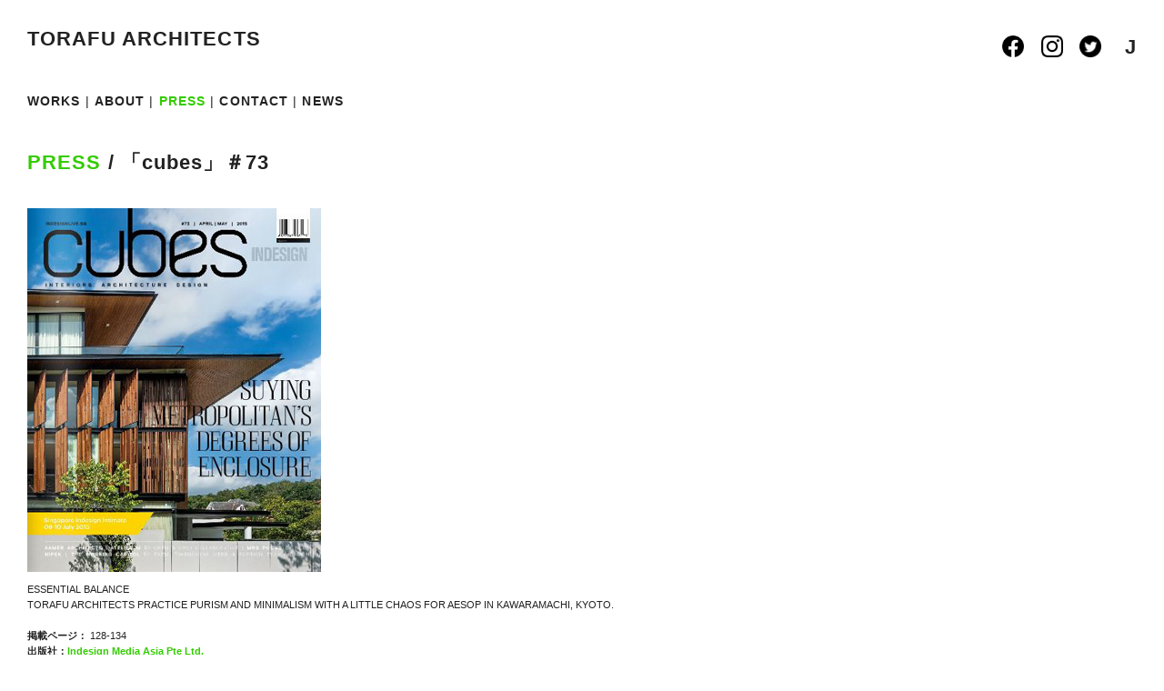

--- FILE ---
content_type: text/html; charset=UTF-8
request_url: http://torafu.com/press/%E3%80%8Ccubes%E3%80%8D%EF%BC%8373
body_size: 22805
content:
<!DOCTYPE html PUBLIC "-//W3C//DTD XHTML 1.0 Strict//EN" "http://www.w3.org/TR/xhtml1/DTD/xhtml1-strict.dtd">
<html xmlns="http://www.w3.org/1999/xhtml" lang="ja">
<head profile="http://gmpg.org/xfn/11">
<meta http-equiv="Content-Type" content="text/html; charset=UTF-8" />
<meta name="description" content="新しい感性を持つ若手建築家、鈴野浩一と禿真哉によるユニット、トラフ建築設計事務所...">
<title>「cubes」＃73 &laquo;  TORAFU ARCHITECTS トラフ建築設計事務所</title>

<!-- css -->
<link rel="stylesheet" href="http://torafu.com/wp-content/themes/torafu/css/reset.css" type="text/css" media="screen, print, projection, tv" />
<link rel="stylesheet" href="http://torafu.com/wp-content/themes/torafu/css/base.css" type="text/css" media="screen, print, projection, tv" />
<link rel="stylesheet" href="http://torafu.com/wp-content/themes/torafu/style.css" type="text/css" media="screen, print, projection, tv" />

<link rel="shortcut icon" type="image/x-icon" href="http://torafu.com/wp-content/themes/torafu/images/favicon.ico" />

<!-- js -->
<script src="http://torafu.com/wp-includes/js/jquery/jquery.js"></script> 
<script src="http://torafu.com/wp-includes/js/jquery/jquery-migrate.min.js"></script> 
<script src="http://torafu.com/wp-content/themes/torafu/js/jquery.scrollTo.js"></script> 
<script src="http://torafu.com/wp-content/themes/torafu/js/jquery.timer.js"></script> 
<script src="http://torafu.com/wp-content/themes/torafu/js/jquery.cycle.js"></script> 
<script src="http://torafu.com/wp-content/themes/torafu/js/jquery_cookie.js"></script> 

<script type="text/javascript"> 
jQuery.noConflict(); var $ = jQuery;

$(function() {


	$("#single img").each(function(){
		$(this).wrap("<div class='tn tn_single'><div class='tn_img'><a href='#'></a></div></div>");	
	});

	$("#about-img img").each(function(){
		$(this).wrap("<div class='tn tn_single'><div class='tn_img'><a href='#'></a></div></div>");	
	});

	$("#single-press img").each(function(){
		$(this).parent().addClass("tn_img2");
 		$(this).parent().width($(this).attr("width"));
	});

	setCookie();	
	initLng();
	$("#page").show();
	initImg();
		
	$.timer(600, function (timer) {
	$(".tn_img").css('background','#efefef');
	    timer.stop();
	});
	
	$(".l_J").click(function(){
		toggleLng($(this).html());
	});
	$(".l_E").click(function(){
		toggleLng($(this).html());
	});
	
});

function toggleMenuColour(t){
	$("#m_"+t).css('color','#33cc00');
}

function initImg(){
	if("" == 1){
		$(".S img").each(function(){ $(this).data('size',2); });
		$(".M img").each(function(){ $(this).data('size',1+(0.5*Math.round(2*Math.random()))); });
		$(".L img").each(function(){ $(this).data('size',1); });
		$(".tn img").each(function(){
			var orgW = $(this).width();
			var orgH = $(this).height();
			$(this).width(orgW/$(this).data('size'));		
			$(this).height(orgH/$(this).data('size'));				
		});
		
		$(".tn").each(function(){
			$(this).css('margin-top',3*(Math.round(2*Math.random()))+'em');
			$(this).width($(this).find("img").width());
			$(this).css('height','auto');
		});		
	}else{

		$(".tn img").each(function(){
			$(this).data('orgW',$(this).width());
			$(this).data('orgH',$(this).height());
			var scl = (1.5+(0.5*2*Math.random()));
			$(this).width($(this).width()/scl);		
			$(this).height($(this).height()/scl);
			$(this).height($(this).height());		
			$(this).data('current_size','s');
			$(this).data('tnW',$(this).width());		
			$(this).data('tnH',$(this).height());		
		});
		
		$(".tn").each(function(){
			$(this).css('margin-top',3*(Math.round(2*Math.random()))+'em');
			/*$(this).width($(this).find("img").width());*/
			$(this).css('height','auto');
		});		

		$(".tn").each(function(){					
/* 			$(this).css('margin-top',3*(Math.round(3*Math.random()))+'em'); */
/*
			$(this).find("img").data('orgW',$(this).css('width'));
			var www = $(this).find("img").width();
			var hhh = $(this).find("img").height();
*/

/*
			$(this).append("<p class='debug'></p>");
			$(this).find(".debug").html("test /w:"+www+" h:"+hhh);
*/

/*
			var scl = (1.5+(0.5*2*Math.random()));
			$(this).find("img").width(www/scl);
			$(this).find("img").height(hhh/scl);
*/
/* 			$(this).find("img").data('current_size','s'); */
		});
		$(".about-profile-img").each(function(){					
			$(this).find("img").width(150);
		});
	}	
}

function toggleLng(lng){
	/*if ($.browser.msie){*/
	if ($.support.msie){

		$(".tn_txt_unit").each(function(){
			$(this).data('orgTxt',$(this).html());
			$(this).html('');
		});
		$(".tn").animate({opacity:0});
		$("#page").animate({opacity:0},function(){
			this.style.removeAttribute('filter');           
			$("#lng .l_"+$.cookie('lng')).css('color','#333');
			$.cookie('lng',lng,{expires:30,path:'/'});
			initLng();
			$(".tn").animate({opacity:1},function(){
			this.style.removeAttribute('filter');           
			});			
			$("#page").animate({opacity:1},function(){
				$(".tn_txt_unit").each(function(){
					$(this).html($(this).data('orgTxt'));
				});
				this.style.removeAttribute('filter');           
			});			
		});
	}else{
		$("#youtube").hide();
		$("#page").animate({opacity:0},function(){	
			$("#lng .l_"+$.cookie('lng')).css('color','#333');
			$.cookie('lng',lng,{expires:30,path:'/'});
			initLng();
			$("#youtube").show();
			$("#page").animate({opacity:1});			
		});	
	}	
}

function setCookie(){
	$.cookie('lng',"",{path:"/",expires:-1});
	var lng=$.cookie('lng');
	if(lng==null){
		$.cookie('lng','J',{path:'/'});
	}
}

function initLng(){
	if($.cookie('lng')=='J'){
		$(".E").hide();
		$(".J").show();
	}else if($.cookie('lng')=='E'){
		$(".J").hide();	
		$(".E").show();
	}	
	$("#lng .l_"+$.cookie('lng')).css('color','#33cc00');
}
</script>
<meta name='robots' content='max-image-preview:large' />
<link rel='dns-prefetch' href='//s.w.org' />
<link rel="alternate" type="application/rss+xml" title="TORAFU ARCHITECTS トラフ建築設計事務所 &raquo; フィード" href="http://torafu.com/feed" />
<link rel="alternate" type="application/rss+xml" title="TORAFU ARCHITECTS トラフ建築設計事務所 &raquo; コメントフィード" href="http://torafu.com/comments/feed" />
<script type="text/javascript">
window._wpemojiSettings = {"baseUrl":"https:\/\/s.w.org\/images\/core\/emoji\/13.1.0\/72x72\/","ext":".png","svgUrl":"https:\/\/s.w.org\/images\/core\/emoji\/13.1.0\/svg\/","svgExt":".svg","source":{"concatemoji":"http:\/\/torafu.com\/wp-includes\/js\/wp-emoji-release.min.js?ver=d80f3f9e33e22ec6babb52b6bc484d43"}};
/*! This file is auto-generated */
!function(e,a,t){var n,r,o,i=a.createElement("canvas"),p=i.getContext&&i.getContext("2d");function s(e,t){var a=String.fromCharCode;p.clearRect(0,0,i.width,i.height),p.fillText(a.apply(this,e),0,0);e=i.toDataURL();return p.clearRect(0,0,i.width,i.height),p.fillText(a.apply(this,t),0,0),e===i.toDataURL()}function c(e){var t=a.createElement("script");t.src=e,t.defer=t.type="text/javascript",a.getElementsByTagName("head")[0].appendChild(t)}for(o=Array("flag","emoji"),t.supports={everything:!0,everythingExceptFlag:!0},r=0;r<o.length;r++)t.supports[o[r]]=function(e){if(!p||!p.fillText)return!1;switch(p.textBaseline="top",p.font="600 32px Arial",e){case"flag":return s([127987,65039,8205,9895,65039],[127987,65039,8203,9895,65039])?!1:!s([55356,56826,55356,56819],[55356,56826,8203,55356,56819])&&!s([55356,57332,56128,56423,56128,56418,56128,56421,56128,56430,56128,56423,56128,56447],[55356,57332,8203,56128,56423,8203,56128,56418,8203,56128,56421,8203,56128,56430,8203,56128,56423,8203,56128,56447]);case"emoji":return!s([10084,65039,8205,55357,56613],[10084,65039,8203,55357,56613])}return!1}(o[r]),t.supports.everything=t.supports.everything&&t.supports[o[r]],"flag"!==o[r]&&(t.supports.everythingExceptFlag=t.supports.everythingExceptFlag&&t.supports[o[r]]);t.supports.everythingExceptFlag=t.supports.everythingExceptFlag&&!t.supports.flag,t.DOMReady=!1,t.readyCallback=function(){t.DOMReady=!0},t.supports.everything||(n=function(){t.readyCallback()},a.addEventListener?(a.addEventListener("DOMContentLoaded",n,!1),e.addEventListener("load",n,!1)):(e.attachEvent("onload",n),a.attachEvent("onreadystatechange",function(){"complete"===a.readyState&&t.readyCallback()})),(n=t.source||{}).concatemoji?c(n.concatemoji):n.wpemoji&&n.twemoji&&(c(n.twemoji),c(n.wpemoji)))}(window,document,window._wpemojiSettings);
</script>
<style type="text/css">
img.wp-smiley,
img.emoji {
	display: inline !important;
	border: none !important;
	box-shadow: none !important;
	height: 1em !important;
	width: 1em !important;
	margin: 0 0.07em !important;
	vertical-align: -0.1em !important;
	background: none !important;
	padding: 0 !important;
}
</style>
	<link rel='stylesheet' id='wp-block-library-css'  href='http://torafu.com/wp-includes/css/dist/block-library/style.min.css?ver=d80f3f9e33e22ec6babb52b6bc484d43' type='text/css' media='all' />
<style id='wp-block-library-inline-css' type='text/css'>
.has-text-align-justify{text-align:justify;}
</style>
<link rel='stylesheet' id='mediaelement-css'  href='http://torafu.com/wp-includes/js/mediaelement/mediaelementplayer-legacy.min.css?ver=4.2.16' type='text/css' media='all' />
<link rel='stylesheet' id='wp-mediaelement-css'  href='http://torafu.com/wp-includes/js/mediaelement/wp-mediaelement.min.css?ver=d80f3f9e33e22ec6babb52b6bc484d43' type='text/css' media='all' />
<style id='global-styles-inline-css' type='text/css'>
body{--wp--preset--color--black: #000000;--wp--preset--color--cyan-bluish-gray: #abb8c3;--wp--preset--color--white: #ffffff;--wp--preset--color--pale-pink: #f78da7;--wp--preset--color--vivid-red: #cf2e2e;--wp--preset--color--luminous-vivid-orange: #ff6900;--wp--preset--color--luminous-vivid-amber: #fcb900;--wp--preset--color--light-green-cyan: #7bdcb5;--wp--preset--color--vivid-green-cyan: #00d084;--wp--preset--color--pale-cyan-blue: #8ed1fc;--wp--preset--color--vivid-cyan-blue: #0693e3;--wp--preset--color--vivid-purple: #9b51e0;--wp--preset--gradient--vivid-cyan-blue-to-vivid-purple: linear-gradient(135deg,rgba(6,147,227,1) 0%,rgb(155,81,224) 100%);--wp--preset--gradient--light-green-cyan-to-vivid-green-cyan: linear-gradient(135deg,rgb(122,220,180) 0%,rgb(0,208,130) 100%);--wp--preset--gradient--luminous-vivid-amber-to-luminous-vivid-orange: linear-gradient(135deg,rgba(252,185,0,1) 0%,rgba(255,105,0,1) 100%);--wp--preset--gradient--luminous-vivid-orange-to-vivid-red: linear-gradient(135deg,rgba(255,105,0,1) 0%,rgb(207,46,46) 100%);--wp--preset--gradient--very-light-gray-to-cyan-bluish-gray: linear-gradient(135deg,rgb(238,238,238) 0%,rgb(169,184,195) 100%);--wp--preset--gradient--cool-to-warm-spectrum: linear-gradient(135deg,rgb(74,234,220) 0%,rgb(151,120,209) 20%,rgb(207,42,186) 40%,rgb(238,44,130) 60%,rgb(251,105,98) 80%,rgb(254,248,76) 100%);--wp--preset--gradient--blush-light-purple: linear-gradient(135deg,rgb(255,206,236) 0%,rgb(152,150,240) 100%);--wp--preset--gradient--blush-bordeaux: linear-gradient(135deg,rgb(254,205,165) 0%,rgb(254,45,45) 50%,rgb(107,0,62) 100%);--wp--preset--gradient--luminous-dusk: linear-gradient(135deg,rgb(255,203,112) 0%,rgb(199,81,192) 50%,rgb(65,88,208) 100%);--wp--preset--gradient--pale-ocean: linear-gradient(135deg,rgb(255,245,203) 0%,rgb(182,227,212) 50%,rgb(51,167,181) 100%);--wp--preset--gradient--electric-grass: linear-gradient(135deg,rgb(202,248,128) 0%,rgb(113,206,126) 100%);--wp--preset--gradient--midnight: linear-gradient(135deg,rgb(2,3,129) 0%,rgb(40,116,252) 100%);--wp--preset--duotone--dark-grayscale: url('#wp-duotone-dark-grayscale');--wp--preset--duotone--grayscale: url('#wp-duotone-grayscale');--wp--preset--duotone--purple-yellow: url('#wp-duotone-purple-yellow');--wp--preset--duotone--blue-red: url('#wp-duotone-blue-red');--wp--preset--duotone--midnight: url('#wp-duotone-midnight');--wp--preset--duotone--magenta-yellow: url('#wp-duotone-magenta-yellow');--wp--preset--duotone--purple-green: url('#wp-duotone-purple-green');--wp--preset--duotone--blue-orange: url('#wp-duotone-blue-orange');--wp--preset--font-size--small: 13px;--wp--preset--font-size--medium: 20px;--wp--preset--font-size--large: 36px;--wp--preset--font-size--x-large: 42px;}.has-black-color{color: var(--wp--preset--color--black) !important;}.has-cyan-bluish-gray-color{color: var(--wp--preset--color--cyan-bluish-gray) !important;}.has-white-color{color: var(--wp--preset--color--white) !important;}.has-pale-pink-color{color: var(--wp--preset--color--pale-pink) !important;}.has-vivid-red-color{color: var(--wp--preset--color--vivid-red) !important;}.has-luminous-vivid-orange-color{color: var(--wp--preset--color--luminous-vivid-orange) !important;}.has-luminous-vivid-amber-color{color: var(--wp--preset--color--luminous-vivid-amber) !important;}.has-light-green-cyan-color{color: var(--wp--preset--color--light-green-cyan) !important;}.has-vivid-green-cyan-color{color: var(--wp--preset--color--vivid-green-cyan) !important;}.has-pale-cyan-blue-color{color: var(--wp--preset--color--pale-cyan-blue) !important;}.has-vivid-cyan-blue-color{color: var(--wp--preset--color--vivid-cyan-blue) !important;}.has-vivid-purple-color{color: var(--wp--preset--color--vivid-purple) !important;}.has-black-background-color{background-color: var(--wp--preset--color--black) !important;}.has-cyan-bluish-gray-background-color{background-color: var(--wp--preset--color--cyan-bluish-gray) !important;}.has-white-background-color{background-color: var(--wp--preset--color--white) !important;}.has-pale-pink-background-color{background-color: var(--wp--preset--color--pale-pink) !important;}.has-vivid-red-background-color{background-color: var(--wp--preset--color--vivid-red) !important;}.has-luminous-vivid-orange-background-color{background-color: var(--wp--preset--color--luminous-vivid-orange) !important;}.has-luminous-vivid-amber-background-color{background-color: var(--wp--preset--color--luminous-vivid-amber) !important;}.has-light-green-cyan-background-color{background-color: var(--wp--preset--color--light-green-cyan) !important;}.has-vivid-green-cyan-background-color{background-color: var(--wp--preset--color--vivid-green-cyan) !important;}.has-pale-cyan-blue-background-color{background-color: var(--wp--preset--color--pale-cyan-blue) !important;}.has-vivid-cyan-blue-background-color{background-color: var(--wp--preset--color--vivid-cyan-blue) !important;}.has-vivid-purple-background-color{background-color: var(--wp--preset--color--vivid-purple) !important;}.has-black-border-color{border-color: var(--wp--preset--color--black) !important;}.has-cyan-bluish-gray-border-color{border-color: var(--wp--preset--color--cyan-bluish-gray) !important;}.has-white-border-color{border-color: var(--wp--preset--color--white) !important;}.has-pale-pink-border-color{border-color: var(--wp--preset--color--pale-pink) !important;}.has-vivid-red-border-color{border-color: var(--wp--preset--color--vivid-red) !important;}.has-luminous-vivid-orange-border-color{border-color: var(--wp--preset--color--luminous-vivid-orange) !important;}.has-luminous-vivid-amber-border-color{border-color: var(--wp--preset--color--luminous-vivid-amber) !important;}.has-light-green-cyan-border-color{border-color: var(--wp--preset--color--light-green-cyan) !important;}.has-vivid-green-cyan-border-color{border-color: var(--wp--preset--color--vivid-green-cyan) !important;}.has-pale-cyan-blue-border-color{border-color: var(--wp--preset--color--pale-cyan-blue) !important;}.has-vivid-cyan-blue-border-color{border-color: var(--wp--preset--color--vivid-cyan-blue) !important;}.has-vivid-purple-border-color{border-color: var(--wp--preset--color--vivid-purple) !important;}.has-vivid-cyan-blue-to-vivid-purple-gradient-background{background: var(--wp--preset--gradient--vivid-cyan-blue-to-vivid-purple) !important;}.has-light-green-cyan-to-vivid-green-cyan-gradient-background{background: var(--wp--preset--gradient--light-green-cyan-to-vivid-green-cyan) !important;}.has-luminous-vivid-amber-to-luminous-vivid-orange-gradient-background{background: var(--wp--preset--gradient--luminous-vivid-amber-to-luminous-vivid-orange) !important;}.has-luminous-vivid-orange-to-vivid-red-gradient-background{background: var(--wp--preset--gradient--luminous-vivid-orange-to-vivid-red) !important;}.has-very-light-gray-to-cyan-bluish-gray-gradient-background{background: var(--wp--preset--gradient--very-light-gray-to-cyan-bluish-gray) !important;}.has-cool-to-warm-spectrum-gradient-background{background: var(--wp--preset--gradient--cool-to-warm-spectrum) !important;}.has-blush-light-purple-gradient-background{background: var(--wp--preset--gradient--blush-light-purple) !important;}.has-blush-bordeaux-gradient-background{background: var(--wp--preset--gradient--blush-bordeaux) !important;}.has-luminous-dusk-gradient-background{background: var(--wp--preset--gradient--luminous-dusk) !important;}.has-pale-ocean-gradient-background{background: var(--wp--preset--gradient--pale-ocean) !important;}.has-electric-grass-gradient-background{background: var(--wp--preset--gradient--electric-grass) !important;}.has-midnight-gradient-background{background: var(--wp--preset--gradient--midnight) !important;}.has-small-font-size{font-size: var(--wp--preset--font-size--small) !important;}.has-medium-font-size{font-size: var(--wp--preset--font-size--medium) !important;}.has-large-font-size{font-size: var(--wp--preset--font-size--large) !important;}.has-x-large-font-size{font-size: var(--wp--preset--font-size--x-large) !important;}
</style>
<link rel='stylesheet' id='cptch_stylesheet-css'  href='http://torafu.com/wp-content/plugins/captcha/css/style.css?ver=d80f3f9e33e22ec6babb52b6bc484d43' type='text/css' media='all' />
<link rel='stylesheet' id='jetpack_css-css'  href='http://torafu.com/wp-content/plugins/jetpack/css/jetpack.css?ver=10.7.2' type='text/css' media='all' />
<link rel="https://api.w.org/" href="http://torafu.com/wp-json/" /><link rel="EditURI" type="application/rsd+xml" title="RSD" href="http://torafu.com/xmlrpc.php?rsd" />
<link rel="wlwmanifest" type="application/wlwmanifest+xml" href="http://torafu.com/wp-includes/wlwmanifest.xml" /> 

<link rel="canonical" href="http://torafu.com/press/%e3%80%8ccubes%e3%80%8d%ef%bc%8373" />
<link rel='shortlink' href='http://torafu.com/?p=13917' />
<link rel="alternate" type="application/json+oembed" href="http://torafu.com/wp-json/oembed/1.0/embed?url=http%3A%2F%2Ftorafu.com%2Fpress%2F%25e3%2580%258ccubes%25e3%2580%258d%25ef%25bc%258373" />
<link rel="alternate" type="text/xml+oembed" href="http://torafu.com/wp-json/oembed/1.0/embed?url=http%3A%2F%2Ftorafu.com%2Fpress%2F%25e3%2580%258ccubes%25e3%2580%258d%25ef%25bc%258373&#038;format=xml" />
<style type="text/css">
.taxonomy-drilldown-lists p,
.taxonomy-drilldown-checkboxes p,
.taxonomy-drilldown-dropdowns p {
	margin-top: 1em;
}

.taxonomy-drilldown-checkboxes li,
.taxonomy-drilldown-dropdowns li {
	list-style: none;
}

.taxonomy-drilldown-dropdowns select {
	display: block;
}
</style>
<style type='text/css'>img#wpstats{display:none}</style>
	<meta name="norton-safeweb-site-verification" content="50kcz2tvwey37dyi2vk6vbam9e2e1w46-8e88ctgtvvdzeikna3ikm7spi25cn26a0oc9nlkiqm4i28sj0zd0l82hkj9jyczzr37zepxottvzfoyd6xlkgnac485fbsf" />
</head>

<body id="pagetop">
<!--////////////////////////////////////////////////////////////////////////////////-->
<!-- page -->
<!--////////////////////////////////////////////////////////////////////////////////-->
<div id="page">
<!--////////////////////////////////////////////////////////////////////////////////-->
<!-- header -->
<!--////////////////////////////////////////////////////////////////////////////////-->
	<div id="header">
		<!-- header-r1 -->
		<div id="header-r1" class="clearfix">
			<div id="logo">
				<h1><a href="http://torafu.com">TORAFU ARCHITECTS</a></h1>
			</div>
			<!-- exclude news -->
			<div id="lng">				
					
				<a href="https://www.facebook.com/torafu.co.jp"><img src="http://torafu.com/wp-content/themes/torafu/images/icon-facebook.png" id="sns-icon" /></a>&nbsp;
				<a href="https://www.instagram.com/torafuarchitects/"><img src="http://torafu.com/wp-content/themes/torafu/images/icon-instagram.png" id="sns-icon" /></a>&nbsp;
				<a href="https://twitter.com/_TORAFU"><img src="http://torafu.com/wp-content/themes/torafu/images/icon-twitter.png" id="sns-icon" /></a>&nbsp;&nbsp;
				<strong>J</strong>					
				
			</div>
		</div>
		<!-- header-r2 -->
		<div id="header-r2" class="clearfix">
			<!-- menu -->
			<div id="menu">
				<ul class="clearfix">
					<li><a href="http://torafu.com" id="m_WORKS">WORKS</a>&nbsp;|&nbsp;</li>
					<li><a href="http://torafu.com/about/" id="m_ABOUT">ABOUT</a>&nbsp;|&nbsp;</li>
					<li><a href="http://torafu.com/press/" id="m_PRESS">PRESS</a>&nbsp;|&nbsp;</li>
					<li><a href="http://torafu.com/contact/" id="m_CONTACT">CONTACT</a>&nbsp;|&nbsp;</li>
					<li><a href="http://torafu.com/news/" id="m_NEWS">NEWS</a></li>
				</ul>			
			</div>
		</div>		
	</div>
<!--////////////////////////////////////////////////////////////////////////////////-->
<!-- content-->
<!--////////////////////////////////////////////////////////////////////////////////-->
	<div id="content">
<!-- toggle menu -->
<script type="text/javascript">toggleMenuColour("PRESS");</script>

<!-- single -->
<div id="single-press">

	
	<!-- header-text -->
	<div id="header-text">
		<h2><a href="http://torafu.com/press/">PRESS</a>&nbsp;/&nbsp;「cubes」＃73</h2>
	</div>
	<!-- header-text -->
		
	<p><img class="alignnone size-full wp-image-13918" title="cubesindesign" src="http://torafu.com/wp-content/uploads/cubesindesign.jpg" alt="" width="323" height="400" srcset="http://torafu.com/wp-content/uploads/cubesindesign.jpg 323w, http://torafu.com/wp-content/uploads/cubesindesign-242x300.jpg 242w" sizes="(max-width: 323px) 100vw, 323px" /></p>

	<div id="press-spec">
				<p>ESSENTIAL BALANCE</br>
TORAFU ARCHITECTS PRACTICE PURISM AND MINIMALISM WITH A LITTLE CHAOS FOR AESOP IN KAWARAMACHI, KYOTO.</p><br/>		<p><strong>掲載ページ：</strong> 128-134</p>		<p><strong>出版社：</strong><a href="http://www.indesignlive.sg/" target="_blank">Indesign Media Asia Pte Ltd.</a></p>		<p><strong>国名：</strong> シンガポール / SINGAPRE</p>				<p><strong>発売：</strong> 2015.4</p>							</div>
	
</div>
<!-- single -->

</div>
<!-- content -->

<!-- footer -->
<div id="footer">
	<p>© 2026 TORAFU ARCHITECTS / all rights reserved.</p>
</div>
<!-- footer -->	

</div>
<!-- page -->

<script src='https://stats.wp.com/e-202604.js' defer></script>
<script>
	_stq = window._stq || [];
	_stq.push([ 'view', {v:'ext',j:'1:10.7.2',blog:'203362449',post:'13917',tz:'9',srv:'torafu.com'} ]);
	_stq.push([ 'clickTrackerInit', '203362449', '13917' ]);
</script>

</body>
</html>
